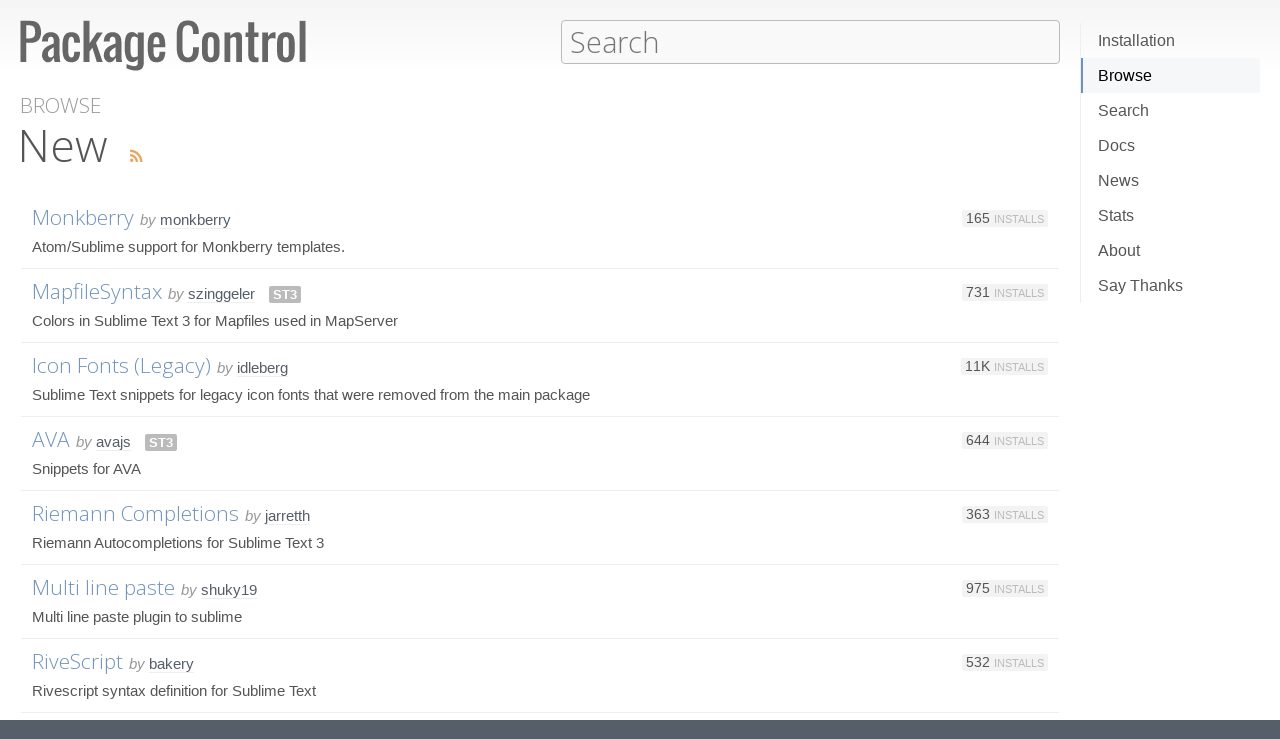

--- FILE ---
content_type: text/html; charset=UTF-8
request_url: https://packagecontrol.io/browse/new?page=82
body_size: 11063
content:
<!DOCTYPE html> <html> <head> <meta http-equiv="Content-Type" content="text/html; charset=utf-8" /> <title>New Packages - Package Control</title> <!--[if lte IE 8]> <script>window.oldIE = true;</script> <![endif]--> <script> /*! * Joseph Myer's md5() algorithm wrapped in a self-invoked function to prevent global namespace polution, modified to hash unicode characters as UTF-8. * * Copyright 1999-2010, Joseph Myers, Paul Johnston, Greg Holt, Will Bond <will@wbond.net> * http://www.myersdaily.org/joseph/javascript/md5-text.html * http://pajhome.org.uk/crypt/md5 * * Released under the BSD license http://www.opensource.org/licenses/bsd-license */ (function(){function e(e,t){var o=e[0],u=e[1],a=e[2],f=e[3];o=n(o,u,a,f,t[0],7,-680876936);f=n(f,o,u,a,t[1],12,-389564586);a=n(a,f,o,u,t[2],17,606105819);u=n(u,a,f,o,t[3],22,-1044525330);o=n(o,u,a,f,t[4],7,-176418897);f=n(f,o,u,a,t[5],12,1200080426);a=n(a,f,o,u,t[6],17,-1473231341);u=n(u,a,f,o,t[7],22,-45705983);o=n(o,u,a,f,t[8],7,1770035416);f=n(f,o,u,a,t[9],12,-1958414417);a=n(a,f,o,u,t[10],17,-42063);u=n(u,a,f,o,t[11],22,-1990404162);o=n(o,u,a,f,t[12],7,1804603682);f=n(f,o,u,a,t[13],12,-40341101);a=n(a,f,o,u,t[14],17,-1502002290);u=n(u,a,f,o,t[15],22,1236535329);o=r(o,u,a,f,t[1],5,-165796510);f=r(f,o,u,a,t[6],9,-1069501632);a=r(a,f,o,u,t[11],14,643717713);u=r(u,a,f,o,t[0],20,-373897302);o=r(o,u,a,f,t[5],5,-701558691);f=r(f,o,u,a,t[10],9,38016083);a=r(a,f,o,u,t[15],14,-660478335);u=r(u,a,f,o,t[4],20,-405537848);o=r(o,u,a,f,t[9],5,568446438);f=r(f,o,u,a,t[14],9,-1019803690);a=r(a,f,o,u,t[3],14,-187363961);u=r(u,a,f,o,t[8],20,1163531501);o=r(o,u,a,f,t[13],5,-1444681467);f=r(f,o,u,a,t[2],9,-51403784);a=r(a,f,o,u,t[7],14,1735328473);u=r(u,a,f,o,t[12],20,-1926607734);o=i(o,u,a,f,t[5],4,-378558);f=i(f,o,u,a,t[8],11,-2022574463);a=i(a,f,o,u,t[11],16,1839030562);u=i(u,a,f,o,t[14],23,-35309556);o=i(o,u,a,f,t[1],4,-1530992060);f=i(f,o,u,a,t[4],11,1272893353);a=i(a,f,o,u,t[7],16,-155497632);u=i(u,a,f,o,t[10],23,-1094730640);o=i(o,u,a,f,t[13],4,681279174);f=i(f,o,u,a,t[0],11,-358537222);a=i(a,f,o,u,t[3],16,-722521979);u=i(u,a,f,o,t[6],23,76029189);o=i(o,u,a,f,t[9],4,-640364487);f=i(f,o,u,a,t[12],11,-421815835);a=i(a,f,o,u,t[15],16,530742520);u=i(u,a,f,o,t[2],23,-995338651);o=s(o,u,a,f,t[0],6,-198630844);f=s(f,o,u,a,t[7],10,1126891415);a=s(a,f,o,u,t[14],15,-1416354905);u=s(u,a,f,o,t[5],21,-57434055);o=s(o,u,a,f,t[12],6,1700485571);f=s(f,o,u,a,t[3],10,-1894986606);a=s(a,f,o,u,t[10],15,-1051523);u=s(u,a,f,o,t[1],21,-2054922799);o=s(o,u,a,f,t[8],6,1873313359);f=s(f,o,u,a,t[15],10,-30611744);a=s(a,f,o,u,t[6],15,-1560198380);u=s(u,a,f,o,t[13],21,1309151649);o=s(o,u,a,f,t[4],6,-145523070);f=s(f,o,u,a,t[11],10,-1120210379);a=s(a,f,o,u,t[2],15,718787259);u=s(u,a,f,o,t[9],21,-343485551);e[0]=c(o,e[0]);e[1]=c(u,e[1]);e[2]=c(a,e[2]);e[3]=c(f,e[3])}function t(e,t,n,r,i,s){t=c(c(t,e),c(r,s));return c(t<<i|t>>>32-i,n)}function n(e,n,r,i,s,o,u){return t(n&r|~n&i,e,n,s,o,u)}function r(e,n,r,i,s,o,u){return t(n&i|r&~i,e,n,s,o,u)}function i(e,n,r,i,s,o,u){return t(n^r^i,e,n,s,o,u)}function s(e,n,r,i,s,o,u){return t(r^(n|~i),e,n,s,o,u)}function o(t){if(/[\x80-\xFF]/.test(t)){t=unescape(encodeURI(t))}txt="";var n=t.length,r=[1732584193,-271733879,-1732584194,271733878],i;for(i=64;i<=t.length;i+=64){e(r,u(t.substring(i-64,i)))}t=t.substring(i-64);var s=[0,0,0,0,0,0,0,0,0,0,0,0,0,0,0,0];for(i=0;i<t.length;i++)s[i>>2]|=t.charCodeAt(i)<<(i%4<<3);s[i>>2]|=128<<(i%4<<3);if(i>55){e(r,s);for(i=0;i<16;i++)s[i]=0}s[14]=n*8;e(r,s);return r}function u(e){var t=[],n;for(n=0;n<64;n+=4){t[n>>2]=e.charCodeAt(n)+(e.charCodeAt(n+1)<<8)+(e.charCodeAt(n+2)<<16)+(e.charCodeAt(n+3)<<24)}return t}function f(e){var t="",n=0;for(;n<4;n++)t+=a[e>>n*8+4&15]+a[e>>n*8&15];return t}function l(e){for(var t=0;t<e.length;t++)e[t]=f(e[t]);return e.join("")}function c(e,t){return e+t&4294967295}var a="0123456789abcdef".split("");md5=function(e){return l(o(e))};if(md5("hello")!="5d41402abc4b2a76b9719d911017c592"){function c(e,t){var n=(e&65535)+(t&65535),r=(e>>16)+(t>>16)+(n>>16);return r<<16|n&65535}}})(); var _rollbarConfig = { accessToken: "f76e975f5f3d44e69ea63e0041ff558f", captureUncaught: true, payload: { environment: "production", client: { javascript: { code_version: "9f5eb7e3392e6bc2ad979ad32d3dd27ef9c00b20" } } }, checkIgnore: function(isUncaught, args, payload) { if (window.oldIE) { return true; } try { var data = payload.data; var browser = data.client.javascript.browser; var trace = data.body.trace; var filename = trace.frames[0].filename; var lineno = trace.frames[0].lineno; var colno = trace.frames[0].colno; var msg = trace.exception.message; /* Prevent users from flooding error reporting with multiple instances of the same error */ /* This uses localStorage to allow only one occurrence per 24 hours */ var hash = md5(filename + ':' + lineno + ':' + colno + ':' + msg); if (localStorage) { var key = 'logged-' + hash; var now = new Date().getTime(); if (localStorage[key] && parseInt(localStorage[key], 10) > now) { return true; } localStorage[key] = now + 86400; } /* Handle browsers that didn't seem to load app.js, or inline JS extensions */ if (trace.frames.length == 1 && msg.search(/Can't find variable:|is not defined|Permission denied to access|is not an object|Cannot read property|Expected an identifier/) != -1) { return true; } /* Handle what must be errors downloading the JS */ if (filename == window.location.origin + '/js/app.js' && trace.exception.class == 'SyntaxError') { return true; } /* Don't cloud the error logs with extension errors */ var badSource = filename == '(unknown)'; var otherDomain = filename.indexOf(window.location.origin) != 0; var extension = msg.indexOf("Error connecting to extension") != -1; var npObject = msg.indexOf("NPObject") != -1; var oldBrowser = msg == 'Object.defineProperty is not a function'; var crossDomainFirefox = msg == 'Script error.'; if (badSource || otherDomain || extension || npObject || oldBrowser || crossDomainFirefox) { return true; } } catch (e) { } return false; } }; // Rollbar Snippet !function(r){var e={};function o(n){if(e[n])return e[n].exports;var t=e[n]={i:n,l:!1,exports:{}};return r[n].call(t.exports,t,t.exports,o),t.l=!0,t.exports}o.m=r,o.c=e,o.d=function(r,e,n){o.o(r,e)||Object.defineProperty(r,e,{enumerable:!0,get:n})},o.r=function(r){"undefined"!=typeof Symbol&&Symbol.toStringTag&&Object.defineProperty(r,Symbol.toStringTag,{value:"Module"}),Object.defineProperty(r,"__esModule",{value:!0})},o.t=function(r,e){if(1&e&&(r=o(r)),8&e)return r;if(4&e&&"object"==typeof r&&r&&r.__esModule)return r;var n=Object.create(null);if(o.r(n),Object.defineProperty(n,"default",{enumerable:!0,value:r}),2&e&&"string"!=typeof r)for(var t in r)o.d(n,t,function(e){return r[e]}.bind(null,t));return n},o.n=function(r){var e=r&&r.__esModule?function(){return r.default}:function(){return r};return o.d(e,"a",e),e},o.o=function(r,e){return Object.prototype.hasOwnProperty.call(r,e)},o.p="",o(o.s=0)}([function(r,e,o){var n=o(1),t=o(4);_rollbarConfig=_rollbarConfig||{},_rollbarConfig.rollbarJsUrl=_rollbarConfig.rollbarJsUrl||"https://cdnjs.cloudflare.com/ajax/libs/rollbar.js/2.13.0/rollbar.min.js",_rollbarConfig.async=void 0===_rollbarConfig.async||_rollbarConfig.async;var a=n.setupShim(window,_rollbarConfig),l=t(_rollbarConfig);window.rollbar=n.Rollbar,a.loadFull(window,document,!_rollbarConfig.async,_rollbarConfig,l)},function(r,e,o){var n=o(2);function t(r){return function(){try{return r.apply(this,arguments)}catch(r){try{console.error("[Rollbar]: Internal error",r)}catch(r){}}}}var a=0;function l(r,e){this.options=r,this._rollbarOldOnError=null;var o=a++;this.shimId=function(){return o},"undefined"!=typeof window&&window._rollbarShims&&(window._rollbarShims[o]={handler:e,messages:[]})}var i=o(3),s=function(r,e){return new l(r,e)},d=function(r){return new i(s,r)};function c(r){return t(function(){var e=Array.prototype.slice.call(arguments,0),o={shim:this,method:r,args:e,ts:new Date};window._rollbarShims[this.shimId()].messages.push(o)})}l.prototype.loadFull=function(r,e,o,n,a){var l=!1,i=e.createElement("script"),s=e.getElementsByTagName("script")[0],d=s.parentNode;i.crossOrigin="",i.src=n.rollbarJsUrl,o||(i.async=!0),i.onload=i.onreadystatechange=t(function(){if(!(l||this.readyState&&"loaded"!==this.readyState&&"complete"!==this.readyState)){i.onload=i.onreadystatechange=null;try{d.removeChild(i)}catch(r){}l=!0,function(){var e;if(void 0===r._rollbarDidLoad){e=new Error("rollbar.js did not load");for(var o,n,t,l,i=0;o=r._rollbarShims[i++];)for(o=o.messages||[];n=o.shift();)for(t=n.args||[],i=0;i<t.length;++i)if("function"==typeof(l=t[i])){l(e);break}}"function"==typeof a&&a(e)}()}}),d.insertBefore(i,s)},l.prototype.wrap=function(r,e,o){try{var n;if(n="function"==typeof e?e:function(){return e||{}},"function"!=typeof r)return r;if(r._isWrap)return r;if(!r._rollbar_wrapped&&(r._rollbar_wrapped=function(){o&&"function"==typeof o&&o.apply(this,arguments);try{return r.apply(this,arguments)}catch(o){var e=o;throw e&&("string"==typeof e&&(e=new String(e)),e._rollbarContext=n()||{},e._rollbarContext._wrappedSource=r.toString(),window._rollbarWrappedError=e),e}},r._rollbar_wrapped._isWrap=!0,r.hasOwnProperty))for(var t in r)r.hasOwnProperty(t)&&(r._rollbar_wrapped[t]=r[t]);return r._rollbar_wrapped}catch(e){return r}};for(var p="log,debug,info,warn,warning,error,critical,global,configure,handleUncaughtException,handleAnonymousErrors,handleUnhandledRejection,captureEvent,captureDomContentLoaded,captureLoad".split(","),u=0;u<p.length;++u)l.prototype[p[u]]=c(p[u]);r.exports={setupShim:function(r,e){if(r){var o=e.globalAlias||"Rollbar";if("object"==typeof r[o])return r[o];r._rollbarShims={},r._rollbarWrappedError=null;var a=new d(e);return t(function(){e.captureUncaught&&(a._rollbarOldOnError=r.onerror,n.captureUncaughtExceptions(r,a,!0),e.wrapGlobalEventHandlers&&n.wrapGlobals(r,a,!0)),e.captureUnhandledRejections&&n.captureUnhandledRejections(r,a,!0);var t=e.autoInstrument;return!1!==e.enabled&&(void 0===t||!0===t||"object"==typeof t&&t.network)&&r.addEventListener&&(r.addEventListener("load",a.captureLoad.bind(a)),r.addEventListener("DOMContentLoaded",a.captureDomContentLoaded.bind(a))),r[o]=a,a})()}},Rollbar:d}},function(r,e){function o(r,e,o){if(e.hasOwnProperty&&e.hasOwnProperty("addEventListener")){for(var n=e.addEventListener;n._rollbarOldAdd&&n.belongsToShim;)n=n._rollbarOldAdd;var t=function(e,o,t){n.call(this,e,r.wrap(o),t)};t._rollbarOldAdd=n,t.belongsToShim=o,e.addEventListener=t;for(var a=e.removeEventListener;a._rollbarOldRemove&&a.belongsToShim;)a=a._rollbarOldRemove;var l=function(r,e,o){a.call(this,r,e&&e._rollbar_wrapped||e,o)};l._rollbarOldRemove=a,l.belongsToShim=o,e.removeEventListener=l}}r.exports={captureUncaughtExceptions:function(r,e,o){if(r){var n;if("function"==typeof e._rollbarOldOnError)n=e._rollbarOldOnError;else if(r.onerror){for(n=r.onerror;n._rollbarOldOnError;)n=n._rollbarOldOnError;e._rollbarOldOnError=n}e.handleAnonymousErrors();var t=function(){var o=Array.prototype.slice.call(arguments,0);!function(r,e,o,n){r._rollbarWrappedError&&(n[4]||(n[4]=r._rollbarWrappedError),n[5]||(n[5]=r._rollbarWrappedError._rollbarContext),r._rollbarWrappedError=null);var t=e.handleUncaughtException.apply(e,n);o&&o.apply(r,n),"anonymous"===t&&(e.anonymousErrorsPending+=1)}(r,e,n,o)};o&&(t._rollbarOldOnError=n),r.onerror=t}},captureUnhandledRejections:function(r,e,o){if(r){"function"==typeof r._rollbarURH&&r._rollbarURH.belongsToShim&&r.removeEventListener("unhandledrejection",r._rollbarURH);var n=function(r){var o,n,t;try{o=r.reason}catch(r){o=void 0}try{n=r.promise}catch(r){n="[unhandledrejection] error getting `promise` from event"}try{t=r.detail,!o&&t&&(o=t.reason,n=t.promise)}catch(r){}o||(o="[unhandledrejection] error getting `reason` from event"),e&&e.handleUnhandledRejection&&e.handleUnhandledRejection(o,n)};n.belongsToShim=o,r._rollbarURH=n,r.addEventListener("unhandledrejection",n)}},wrapGlobals:function(r,e,n){if(r){var t,a,l="EventTarget,Window,Node,ApplicationCache,AudioTrackList,ChannelMergerNode,CryptoOperation,EventSource,FileReader,HTMLUnknownElement,IDBDatabase,IDBRequest,IDBTransaction,KeyOperation,MediaController,MessagePort,ModalWindow,Notification,SVGElementInstance,Screen,TextTrack,TextTrackCue,TextTrackList,WebSocket,WebSocketWorker,Worker,XMLHttpRequest,XMLHttpRequestEventTarget,XMLHttpRequestUpload".split(",");for(t=0;t<l.length;++t)r[a=l[t]]&&r[a].prototype&&o(e,r[a].prototype,n)}}}},function(r,e){function o(r,e){this.impl=r(e,this),this.options=e,function(r){for(var e=function(r){return function(){var e=Array.prototype.slice.call(arguments,0);if(this.impl[r])return this.impl[r].apply(this.impl,e)}},o="log,debug,info,warn,warning,error,critical,global,configure,handleUncaughtException,handleAnonymousErrors,handleUnhandledRejection,_createItem,wrap,loadFull,shimId,captureEvent,captureDomContentLoaded,captureLoad".split(","),n=0;n<o.length;n++)r[o[n]]=e(o[n])}(o.prototype)}o.prototype._swapAndProcessMessages=function(r,e){var o,n,t;for(this.impl=r(this.options);o=e.shift();)n=o.method,t=o.args,this[n]&&"function"==typeof this[n]&&("captureDomContentLoaded"===n||"captureLoad"===n?this[n].apply(this,[t[0],o.ts]):this[n].apply(this,t));return this},r.exports=o},function(r,e){r.exports=function(r){return function(e){if(!e&&!window._rollbarInitialized){for(var o,n,t=(r=r||{}).globalAlias||"Rollbar",a=window.rollbar,l=function(r){return new a(r)},i=0;o=window._rollbarShims[i++];)n||(n=o.handler),o.handler._swapAndProcessMessages(l,o.messages);window[t]=n,window._rollbarInitialized=!0}}}}]); // End Rollbar Snippet </script> <link href="//fonts.googleapis.com/css?family=Open+Sans:300,600|Open+Sans+Condensed:300,600&amp;v2" rel="stylesheet" type="text/css" /> <link rel="stylesheet" href="/css/app.css?v=1.7.0" type="text/css" media="all" /> <link href="//netdna.bootstrapcdn.com/font-awesome/3.2.1/css/font-awesome.css" rel="stylesheet"> <meta name="viewport" content="width=380" id="meta-viewport" /> <script> window.onload = function() { if (screen.width < 740) { return; } /* Make phones use 380 */ document.getElementById('meta-viewport').setAttribute('content','width=device-width'); } </script> </head> <body class="new"> <header> <section> <div> <a id="logo" href="/"><img src="/img/logo.svg" width="572" height="102"></a> <div id="nav_container"> <nav> <a href="/installation">Installation</a> <a href="/browse">Browse</a> <a href="/search">Search</a> <a href="/docs">Docs</a> <a href="/news">News</a> <a href="/stats">Stats</a> <a href="/about">About</a> <a href="/say_thanks">Say Thanks</a> <span class="loading"></span> </nav> </div> <form action="/search" method="get"> <input id="search" type="text" placeholder="Search" name="terms" value=""> <span class="help"> <span class="keys">ctrl+shift+p</span> <span class="terms"> filters: <tt>:st2</tt> <tt>:st3</tt> <tt>:win</tt> <tt>:osx</tt> <tt>:linux</tt> </span> </span> </form> </div> </section> </header> <div id="torso"> 

<div id="content">
 <a class="context" href="/browse">Browse</a> <h1> New <a class="rss" href="/browse/new/rss" title="RSS feed of new packages"><i class="icon-rss"></i></a> </h1> <div class="results"> <ul class="packages results">  <li class="package"> <h3><a href="/packages/Monkberry">Monkberry</a></h3> <span class="author"><em>by</em> <a href="/browse/authors/monkberry">monkberry</a></span>                <span class="meta">             <span class="installs" title="165 total unique installs">165 <em>Installs</em></span>  </span> <div class="description">Atom/Sublime support for Monkberry templates.</div> </li>  <li class="package"> <h3><a href="/packages/MapfileSyntax">MapfileSyntax</a></h3> <span class="author"><em>by</em> <a href="/browse/authors/szinggeler">szinggeler</a></span>      <span class="versions only" title="Works with Sublime Text 3+">ST3</span>          <span class="meta">             <span class="installs" title="731 total unique installs">731 <em>Installs</em></span>  </span> <div class="description">Colors in Sublime Text 3 for Mapfiles used in MapServer</div> </li>  <li class="package"> <h3><a href="/packages/Icon%20Fonts%20%28Legacy%29">Icon Fonts (Legacy)</a></h3> <span class="author"><em>by</em> <a href="/browse/authors/idleberg">idleberg</a></span>                <span class="meta">             <span class="installs" title="10,889 total unique installs">11K <em>Installs</em></span>  </span> <div class="description">Sublime Text snippets for legacy icon fonts that were removed from the main package</div> </li>  <li class="package"> <h3><a href="/packages/AVA">AVA</a></h3> <span class="author"><em>by</em> <a href="/browse/authors/avajs">avajs</a></span>      <span class="versions only" title="Works with Sublime Text 3+">ST3</span>          <span class="meta">             <span class="installs" title="644 total unique installs">644 <em>Installs</em></span>  </span> <div class="description">Snippets for AVA</div> </li>  <li class="package"> <h3><a href="/packages/Riemann%20Completions">Riemann Completions</a></h3> <span class="author"><em>by</em> <a href="/browse/authors/jarretth">jarretth</a></span>                <span class="meta">             <span class="installs" title="363 total unique installs">363 <em>Installs</em></span>  </span> <div class="description">Riemann Autocompletions for Sublime Text 3</div> </li>  <li class="package"> <h3><a href="/packages/Multi%20line%20paste">Multi line paste</a></h3> <span class="author"><em>by</em> <a href="/browse/authors/shuky19">shuky19</a></span>                <span class="meta">             <span class="installs" title="975 total unique installs">975 <em>Installs</em></span>  </span> <div class="description">Multi line paste plugin to sublime</div> </li>  <li class="package"> <h3><a href="/packages/RiveScript">RiveScript</a></h3> <span class="author"><em>by</em> <a href="/browse/authors/bakery">bakery</a></span>                <span class="meta">             <span class="installs" title="532 total unique installs">532 <em>Installs</em></span>  </span> <div class="description">Rivescript syntax definition for Sublime Text</div> </li>  <li class="package"> <h3><a href="/packages/Patch%20Apply">Patch Apply</a></h3> <span class="author"><em>by</em> <a href="/browse/authors/kkujawinski">kkujawinski</a></span>           <span class="platforms osx also-before" title="Only available on Mac and Linux">Mac</span><span class="platforms linux also-after" title="Only available on Mac and Linux">Linux</span>     <span class="meta">             <span class="installs" title="579 total unique installs">579 <em>Installs</em></span>  </span> <div class="description">Patch Apply Sublime Text 3 plugin</div> </li>  <li class="package"> <h3><a href="/packages/MJML-syntax">MJML-syntax</a></h3> <span class="author"><em>by</em> <a href="/browse/authors/mjmlio">mjmlio</a></span>                <span class="meta">             <span class="installs" title="11,209 total unique installs">11K <em>Installs</em></span>  </span> <div class="description">Sublime package for the MJML</div> </li>  <li class="package"> <h3><a href="/packages/Laravel%20Helper%20Completions">Laravel Helper Completions</a></h3> <span class="author"><em>by</em> <a href="/browse/authors/james2doyle">james2doyle</a></span>                <span class="meta">             <span class="installs" title="41,134 total unique installs">41K <em>Installs</em></span>  </span> <div class="description">A set of completions for Laravel 5 helper functions</div> </li>  <li class="package"> <h3><a href="/packages/Atomizr">Atomizr</a></h3> <span class="author"><em>by</em> <a href="/browse/authors/idleberg">idleberg</a></span>      <span class="versions only" title="Works with Sublime Text 3+">ST3</span>          <span class="meta">             <span class="installs" title="3,899 total unique installs">4K <em>Installs</em></span>  </span> <div class="description">Convert Sublime Text completions into Atom (or Visual Studio Code) snippets, and vice versa.</div> </li>  <li class="package"> <h3><a href="/packages/Tron%20Color%20Scheme">Tron Color Scheme</a></h3> <span class="author"><em>by</em> <a href="/browse/authors/bcomnes">bcomnes</a></span>                <span class="meta">             <span class="installs" title="8,073 total unique installs">8K <em>Installs</em></span>  </span> <div class="description">:bike: A standalone fork of the tron color scheme for sublime text, including Tron Legacy</div> </li>  <li class="package"> <h3><a href="/packages/TemplateToolkit">TemplateToolkit</a></h3> <span class="author"><em>by</em> <a href="/browse/authors/Znuny%20GmbH">Znuny GmbH</a></span>                <span class="meta">             <span class="installs" title="4,050 total unique installs">4K <em>Installs</em></span>  </span> <div class="description">TemplateToolkit syntax and snippets for Sublime Text.</div> </li>  <li class="package"> <h3><a href="/packages/Multi%20Select%20Alphabetizer">Multi Select Alphabetizer</a></h3> <span class="author"><em>by</em> <a href="/browse/authors/jasongornall">jasongornall</a></span>                <span class="meta">             <span class="installs" title="1,761 total unique installs">2K <em>Installs</em></span>  </span> <div class="description">A simple plugin that allows you to alphabetize blocks instead of just lines</div> </li>  <li class="package"> <h3><a href="/packages/MSBuild%20selector">MSBuild selector</a></h3> <span class="author"><em>by</em> <a href="/browse/authors/Johan%20Balti%C3%A9">Johan Baltié</a></span>        <span class="platforms windows" title="Only available on Windows">Win</span>        <span class="meta">             <span class="installs" title="570 total unique installs">570 <em>Installs</em></span>  </span> <div class="description">Sublime Text build system for those building with MSBuild</div> </li>  <li class="package"> <h3><a href="/packages/MarkdownHighlighting">MarkdownHighlighting</a></h3> <span class="author"><em>by</em> <a href="/browse/authors/braver">braver</a></span>      <span class="versions only" title="Works with Sublime Text 3+">ST3</span>          <span class="meta">             <span class="installs" title="34,290 total unique installs">34K <em>Installs</em></span>  </span> <div class="description">Markdown syntax highlighting in any color scheme, with GFM support, for Sublime Text 3</div> </li>  <li class="package"> <h3><a href="/packages/Bottle">Bottle</a></h3> <span class="author"><em>by</em> <a href="/browse/authors/eric-wieser">eric-wieser</a></span>      <span class="versions only" title="Works with Sublime Text 3+">ST3</span>          <span class="meta">             <span class="installs" title="417 total unique installs">417 <em>Installs</em></span>  </span> <div class="description">A package for working with the bottle framework</div> </li>  <li class="package"> <h3><a href="/packages/BlackRain">BlackRain</a></h3> <span class="author"><em>by</em> <a href="/browse/authors/edheltzel">edheltzel</a></span>                <span class="meta">             <span class="installs" title="23,470 total unique installs">23K <em>Installs</em></span>  </span> <div class="description">A  Sublime Text color scheme that is bright and dark - ES6 ready</div> </li>  <li class="package"> <h3><a href="/packages/Auto%20Close%20HTML%20Tags">Auto Close HTML Tags</a></h3> <span class="author"><em>by</em> <a href="/browse/authors/sh4nks">sh4nks</a></span>                <span class="meta">             <span class="installs" title="114,709 total unique installs">115K <em>Installs</em></span>  </span> <div class="description">A simple Sublime Text Plugin that auto closes HTML tags right after &#x27;&gt;&#x27;.</div> </li>  <li class="package"> <h3><a href="/packages/Agila%20Theme">Agila Theme</a></h3> <span class="author"><em>by</em> <a href="/browse/authors/arvi">arvi</a></span>      <span class="versions only" title="Works with Sublime Text 3+">ST3</span>          <span class="meta">            <span class="top_100" title="Ranked #80 for total unique installs"><i class="icon-certificate"></i> Top 100</span>   <span class="installs" title="302,241 total unique installs">302K <em>Installs</em></span>  </span> <div class="description">A Sublime Text 3 UI Theme</div> </li>  <li class="package"> <h3><a href="/packages/Open%20With">Open With</a></h3> <span class="author"><em>by</em> <a href="/browse/authors/j-martin">j-martin</a></span>      <span class="versions only" title="Works with Sublime Text 3+">ST3</span>   <span class="platforms osx" title="Only available on Mac">Mac</span>       <span class="meta">             <span class="installs" title="521 total unique installs">521 <em>Installs</em></span>  </span> <div class="description">Open current file in another editor</div> </li>  <li class="package"> <h3><a href="/packages/SlideNav">SlideNav</a></h3> <span class="author"><em>by</em> <a href="/browse/authors/enteleform-releases">enteleform-releases</a></span>      <span class="versions only" title="Works with Sublime Text 3+">ST3</span>          <span class="meta">             <span class="installs" title="2,293 total unique installs">2K <em>Installs</em></span>  </span> <div class="description">Easy Presentations &amp; File Launcher.  Remote Control to Navigate Slides, Select Text, &amp; Launch Files.</div> </li>  <li class="package"> <h3><a href="/packages/q%20KDB">q KDB</a></h3> <span class="author"><em>by</em> <a href="/browse/authors/komsit37">komsit37</a></span>      <span class="versions only" title="Works with Sublime Text 3+">ST3</span>          <span class="meta">             <span class="installs" title="1,586 total unique installs">2K <em>Installs</em></span>  </span> <div class="description">Sublime Text Plugin for q/kdb</div> </li>  <li class="package"> <h3><a href="/packages/npc_sheets">npc_sheets</a></h3> <span class="author"><em>by</em> <a href="/browse/authors/aurule">aurule</a></span>                <span class="meta">             <span class="installs" title="119 total unique installs">119 <em>Installs</em></span>  </span> <div class="description">Syntax highlighting for roleplaying character sheets</div> </li>  <li class="package"> <h3><a href="/packages/Libsass%20Build">Libsass Build</a></h3> <span class="author"><em>by</em> <a href="/browse/authors/blitzrk">blitzrk</a></span>                <span class="meta">             <span class="installs" title="12,485 total unique installs">12K <em>Installs</em></span>  </span> <div class="description">Build system for Sass/scss files in Sublime Text 2/3 with no external dependencies</div> </li>  </ul>  <nav class="pagination">  <a href="?">1</a>  <a href="?page=2">2</a>  <a href="?page=3">3</a>  <a href="?page=4">4</a>  <a href="?page=5">5</a>  <a href="?page=6">6</a>  <a href="?page=7">7</a>  <a href="?page=8">8</a>  <a href="?page=9">9</a>  <a href="?page=10">10</a>  <a href="?page=11">11</a>  <a href="?page=12">12</a>  <a href="?page=13">13</a>  <a href="?page=14">14</a>  <a href="?page=15">15</a>  <a href="?page=16">16</a>  <a href="?page=17">17</a>  <a href="?page=18">18</a>  <a href="?page=19">19</a>  <a href="?page=20">20</a>  <a href="?page=21">21</a>  <a href="?page=22">22</a>  <a href="?page=23">23</a>  <a href="?page=24">24</a>  <a href="?page=25">25</a>  <a href="?page=26">26</a>  <a href="?page=27">27</a>  <a href="?page=28">28</a>  <a href="?page=29">29</a>  <a href="?page=30">30</a>  <a href="?page=31">31</a>  <a href="?page=32">32</a>  <a href="?page=33">33</a>  <a href="?page=34">34</a>  <a href="?page=35">35</a>  <a href="?page=36">36</a>  <a href="?page=37">37</a>  <a href="?page=38">38</a>  <a href="?page=39">39</a>  <a href="?page=40">40</a>  <a href="?page=41">41</a>  <a href="?page=42">42</a>  <a href="?page=43">43</a>  <a href="?page=44">44</a>  <a href="?page=45">45</a>  <a href="?page=46">46</a>  <a href="?page=47">47</a>  <a href="?page=48">48</a>  <a href="?page=49">49</a>  <a href="?page=50">50</a>  <a href="?page=51">51</a>  <a href="?page=52">52</a>  <a href="?page=53">53</a>  <a href="?page=54">54</a>  <a href="?page=55">55</a>  <a href="?page=56">56</a>  <a href="?page=57">57</a>  <a href="?page=58">58</a>  <a href="?page=59">59</a>  <a href="?page=60">60</a>  <a href="?page=61">61</a>  <a href="?page=62">62</a>  <a href="?page=63">63</a>  <a href="?page=64">64</a>  <a href="?page=65">65</a>  <a href="?page=66">66</a>  <a href="?page=67">67</a>  <a href="?page=68">68</a>  <a href="?page=69">69</a>  <a href="?page=70">70</a>  <a href="?page=71">71</a>  <a href="?page=72">72</a>  <a href="?page=73">73</a>  <a href="?page=74">74</a>  <a href="?page=75">75</a>  <a href="?page=76">76</a>  <a href="?page=77">77</a>  <a href="?page=78">78</a>  <a href="?page=79">79</a>  <a href="?page=80">80</a>  <a href="?page=81">81</a>  <a href="?page=82" class="selected">82</a>  <a href="?page=83">83</a>  <a href="?page=84">84</a>  <a href="?page=85">85</a>  <a href="?page=86">86</a>  <a href="?page=87">87</a>  <a href="?page=88">88</a>  <a href="?page=89">89</a>  <a href="?page=90">90</a>  <a href="?page=91">91</a>  <a href="?page=92">92</a>  <a href="?page=93">93</a>  <a href="?page=94">94</a>  <a href="?page=95">95</a>  <a href="?page=96">96</a>  <a href="?page=97">97</a>  <a href="?page=98">98</a>  <a href="?page=99">99</a>  <a href="?page=100">100</a>  <a href="?page=101">101</a>  <a href="?page=102">102</a>  <a href="?page=103">103</a>  <a href="?page=104">104</a>  <a href="?page=105">105</a>  <a href="?page=106">106</a>  <a href="?page=107">107</a>  <a href="?page=108">108</a>  <a href="?page=109">109</a>  <a href="?page=110">110</a>  <a href="?page=111">111</a>  <a href="?page=112">112</a>  <a href="?page=113">113</a>  <a href="?page=114">114</a>  <a href="?page=115">115</a>  <a href="?page=116">116</a>  <a href="?page=117">117</a>  <a href="?page=118">118</a>  <a href="?page=119">119</a>  <a href="?page=120">120</a>  <a href="?page=121">121</a>  <a href="?page=122">122</a>  <a href="?page=123">123</a>  <a href="?page=124">124</a>  <a href="?page=125">125</a>  <a href="?page=126">126</a>  <a href="?page=127">127</a>  <a href="?page=128">128</a>  <a href="?page=129">129</a>  <a href="?page=130">130</a>  <a href="?page=131">131</a>  <a href="?page=132">132</a>  <a href="?page=133">133</a>  <a href="?page=134">134</a>  <a href="?page=135">135</a>  <a href="?page=136">136</a>  <a href="?page=137">137</a>  <a href="?page=138">138</a>  <a href="?page=139">139</a>  <a href="?page=140">140</a>  <a href="?page=141">141</a>  <a href="?page=142">142</a>  <a href="?page=143">143</a>  <a href="?page=144">144</a>  <a href="?page=145">145</a>  <a href="?page=146">146</a>  <a href="?page=147">147</a>  <a href="?page=148">148</a>  <a href="?page=149">149</a>  <a href="?page=150">150</a>  <a href="?page=151">151</a>  <a href="?page=152">152</a>  <a href="?page=153">153</a>  <a href="?page=154">154</a>  <a href="?page=155">155</a>  <a href="?page=156">156</a>  <a href="?page=157">157</a>  <a href="?page=158">158</a>  <a href="?page=159">159</a>  <a href="?page=160">160</a>  <a href="?page=161">161</a>  <a href="?page=162">162</a>  <a href="?page=163">163</a>  <a href="?page=164">164</a>  <a href="?page=165">165</a>  <a href="?page=166">166</a>  <a href="?page=167">167</a>  <a href="?page=168">168</a>  <a href="?page=169">169</a>  <a href="?page=170">170</a>  <a href="?page=171">171</a>  <a href="?page=172">172</a>  <a href="?page=173">173</a>  <a href="?page=174">174</a>  <a href="?page=175">175</a>  <a href="?page=176">176</a>  <a href="?page=177">177</a>  <a href="?page=178">178</a>  <a href="?page=179">179</a>  <a href="?page=180">180</a>  <a href="?page=181">181</a>  <a href="?page=182">182</a>  <a href="?page=183">183</a>  <a href="?page=184">184</a>  <a href="?page=185">185</a>  <a href="?page=186">186</a>  <a href="?page=187">187</a>  <a href="?page=188">188</a>  <a href="?page=189">189</a>  <a href="?page=190">190</a>  <a href="?page=191">191</a>  <a href="?page=192">192</a>  <a href="?page=193">193</a>  <a href="?page=194">194</a>  <a href="?page=195">195</a>  <a href="?page=196">196</a>  <a href="?page=197">197</a>  <a href="?page=198">198</a>  <a href="?page=199">199</a>  <a href="?page=200">200</a>  <a href="?page=201">201</a>  <a href="?page=202">202</a>  <a href="?page=203">203</a>  <a href="?page=204">204</a>  <a href="?page=205">205</a>  <a href="?page=206">206</a>  <a href="?page=207">207</a>  <a href="?page=208">208</a>  <a href="?page=209">209</a>  <a href="?page=210">210</a>  </nav>   </div> 
</div>

 </div> <footer> <section> © 2020 <a id="wbond" href="https://wbond.net"><img src="/img/wbond.svg" width="160" height="50"></a> </section> </footer> <!--[if lte IE 8]> <script> /* Warning IE 6-8 users that the site won't display properly. */ /* Don't use jQuery since 1.9 doesn't load in < IE9. */ var body = document.getElementsByTagName('body')[0]; var div = document.createElement('div'); div.className = 'browser_warning'; div.innerHTML = 'Your browser can not display this site properly. Please upgrade to IE 9+, <a href="https://google.com/chrome">Chrome</a> or <a href="http://mozilla.org/firefox">Firefox</a>.'; body.insertBefore(div,body.firstChild); </script> <![endif]--> <script src="/js/app.js?v=1.7.0"></script> <script> $(function() { App.initialize({ exportedRoutes: {"about": [{"type": "literal", "value": "/about"}], "author": [{"type": "literal", "value": "/browse/authors/"}, {"type": "variable", "name": "name", "varType": "str", "wildcard": true}], "authors": [{"type": "literal", "value": "/browse/authors"}], "browse": [{"type": "literal", "value": "/browse"}], "channels_and_repositories": [{"type": "literal", "value": "/docs/channels_and_repositories"}], "code": [{"type": "literal", "value": "/docs/code"}], "creating_package_files": [{"type": "literal", "value": "/docs/creating_package_files"}], "customizing_packages": [{"type": "literal", "value": "/docs/customizing_packages"}], "dependencies": [{"type": "literal", "value": "/docs/dependencies"}], "developers": [{"type": "literal", "value": "/docs/developers"}], "docs": [{"type": "literal", "value": "/docs"}], "events": [{"type": "literal", "value": "/docs/events"}], "fetch": [{"type": "literal", "value": "/fetch"}], "index": [{"type": "literal", "value": "/"}], "installation": [{"type": "literal", "value": "/installation"}], "issues": [{"type": "literal", "value": "/docs/issues"}], "label": [{"type": "literal", "value": "/browse/labels/"}, {"type": "variable", "name": "name", "varType": "str", "wildcard": true}], "labels": [{"type": "literal", "value": "/browse/labels"}], "messaging": [{"type": "literal", "value": "/docs/messaging"}], "new": [{"type": "literal", "value": "/browse/new"}], "news": [{"type": "literal", "value": "/news"}], "package": [{"type": "literal", "value": "/packages/"}, {"type": "variable", "name": "name", "varType": "str", "wildcard": true}], "packages": [{"type": "literal", "value": "/packages"}], "popular": [{"type": "literal", "value": "/browse/popular"}], "refresh_package": [{"type": "literal", "value": "/refresh_package"}], "renaming_a_package": [{"type": "literal", "value": "/docs/renaming_a_package"}], "rss": [{"type": "literal", "value": "/browse/new/rss"}], "say_thanks": [{"type": "literal", "value": "/say_thanks"}], "search": [{"type": "literal", "value": "/search/"}, {"type": "variable", "name": "terms", "varType": "str", "wildcard": true}], "search_blank": [{"type": "literal", "value": "/search"}], "settings": [{"type": "literal", "value": "/docs/settings"}], "stats": [{"type": "literal", "value": "/stats"}], "styles": [{"type": "literal", "value": "/docs/styles"}], "submit": [{"type": "literal", "value": "/submit"}], "submitting_a_package": [{"type": "literal", "value": "/docs/submitting_a_package"}], "syncing": [{"type": "literal", "value": "/docs/syncing"}], "test_pr": [{"type": "literal", "value": "/test_pr/"}, {"type": "variable", "name": "pr", "varType": "str", "wildcard": false}], "test_repo": [{"type": "literal", "value": "/test_repo"}], "trending": [{"type": "literal", "value": "/browse/trending"}], "troubleshooting": [{"type": "literal", "value": "/docs/troubleshooting"}], "updated": [{"type": "literal", "value": "/browse/updated"}], "usage": [{"type": "literal", "value": "/docs/usage"}]}, statusCode: 200 }); }); </script> </body> </html> 

--- FILE ---
content_type: text/css
request_url: https://packagecontrol.io/css/app.css?v=1.7.0
body_size: 9273
content:
.group:after,header section:after,div#installs dl:after,body.installation div.simple:after{clear:both;content:".";display:block;font-size:0;height:0;visibility:hidden}html{background-color:#555E69;margin:0;overflow-y:scroll;padding:0}body{background-color:#fff;color:#555;font-family:"Helvetica",Arial,Verdana,sans-serif;font-size:15px;line-height:1.5;margin:0;min-width:380px;padding:0}@media screen and (max-device-width: 760px){body{ width:auto}}a{color:#6F92BA;text-decoration:none}a:hover{color:#4772A3;text-decoration:none}a img{border:0}th{text-align:left;vertical-align:top}td{text-align:left;vertical-align:top}header a{border:0}img{-ms-interpolation-mode:bicubic}nav{font-size:16px}footer{clear:both;margin-top:30px;padding-bottom:10px;padding-top:10px}p{margin-bottom:20px;margin-top:0}li p{margin-bottom:8px}h1,h2,h3,h4,h5{color:#555;font-family:"Open Sans",Helvetica,Arial,Verdana,sans-serif;font-style:normal;font-weight:300;line-height:1.2}h1 strong,h1 b,h2 strong,h2 b,h3 strong,h3 b,h4 strong,h4 b,h5 strong,h5 b{font-weight:600}h2[id],h3[id],h4[id],h5[id]{cursor:pointer}h1{font-size:3.0em;margin-bottom:.5em;margin-left:-3px;margin-top:0}h2{font-size:2.0em;margin:.8em 0 .6em}h2 a{color:#555}h2 a:hover{color:#000}h3{font-size:1.6em;margin:.8em 0 .6em}h4{font-size:1.3em;margin:.8em 0 .6em}h5{font-size:1.2em;margin:.8em 0 .6em}kbd,tt,code{-moz-border-radius:2px;-webkit-border-radius:2px;border-radius:2px;background-color:#f3f3f3;font-family:"Consolas","Driod Sans Mono",monospace;padding:1px 4px;text-shadow:0 1px 0 #fff}kbd em,tt em,code em{font-style:normal;opacity:.5}span.menu{-moz-border-radius:2px;-webkit-border-radius:2px;border-radius:2px;background-color:#f3f3f3;padding:1px 4px;text-shadow:0 1px 0 #fff}span.menu em{font-style:normal;opacity:.5}p.code{-moz-border-radius:2px;-webkit-border-radius:2px;border-radius:2px;background-color:#f3f3f3;padding:8px 10px;text-shadow:0 1px 0 #fff}dl{margin-bottom:1em}dt{font-weight:700;margin-top:15px}dd{margin-left:0;margin-top:5px}dd p{margin-bottom:8px}ul{margin:0 0 20px 0;padding:0}ul ul{margin-bottom:5px}ol{margin:0 0 20px 5px;padding:0}li{margin:0 0 0 25px;padding:0}form{margin:0;padding:0}input{font-family:"Trebuchet MS",Arial,Verdana,sans-serif;font-size:1.0em;-webkit-appearance:none;-moz-appearance:none;background-image:none}textarea{font-family:"Trebuchet MS",Arial,Verdana,sans-serif;font-size:1.0em;border:1px solid #bbb;width:100%;height:300px}button{display:block}label{display:block;font-weight:700}pre{-moz-border-radius:2px;-webkit-border-radius:2px;border-radius:2px;background-color:#f3f3f3;overflow:auto;padding:8px 10px;text-shadow:0 1px 0 #fff}blockquote{border-left:1px solid #bbb;margin-left:2px;padding-left:.8em}header section,div#torso,footer section{margin:0 auto 0 auto;max-width:1180px;padding:20px 220px 0 20px}@media (max-width: 600px){header section,div#torso,footer section{ padding:20px 20px 0 20px}}header{background-image:-ms-linear-gradient(top, #F5F5F5 0, #fff 100%);background-image:-moz-linear-gradient(top, #F5F5F5 0, #fff 100%);background-image:-o-linear-gradient(top, #F5F5F5 0, #fff 100%);background-image:-webkit-gradient(linear,left top,left bottom,color-stop(0, #F5F5F5),color-stop(1, #fff));background-image:-webkit-linear-gradient(top, #F5F5F5 0, #fff 100%);background-image:linear-gradient(to bottom, #F5F5F5 0, #fff 100%)}header section{position:relative}header a#logo{overflow:hidden}header a#logo img{-moz-transition:opacity .15s ease-in-out;-webkit-transition:opacity .15s ease-in-out;transition:opacity .15s ease-in-out;border:0;display:block;float:left;max-height:51px;max-width:286px;margin-right:30px}@media (max-width: 1050px){header a#logo img{ margin-bottom:15px}}@media (max-width: 1050px){header form{ clear:left;width:100%}}header form input#search{-moz-box-sizing:border-box;-webkit-box-sizing:border-box;box-sizing:border-box;-moz-border-radius:4px;-webkit-border-radius:4px;border-radius:4px;background-color:#f9f9f9;border:1px solid #bbb;color:#555;display:block;font-family:"Open Sans",Helvetica,Arial,Verdana,sans-serif;font-size:1.9em;font-style:normal;font-weight:300;outline:0;padding:2px 8px;margin:0;width:48%;float:right;transition:box-shadow .25s ease-in-out,border-color .25s ease-in-out;-webkit-transition:-webkit-box-shadow .25s ease-in-out,border-color .25s ease-in-out;-moz-transition:-moz-box-shadow .25s ease-in-out,border-color .25s ease-in-out}header form input#search:focus{-moz-box-shadow:0 0 5px 0 #AABF7C;-o-box-shadow:0 0 5px 0 #AABF7C;-webkit-box-shadow:0 0 5px 0 #AABF7C;box-shadow:0 0 5px 0 #AABF7C;border-color:#AABF7C}@media (max-width: 1050px){header form input#search{ width:100%;float:none}}header form span.help{visibility:hidden;font-size:.85em;opacity:.5;width:48%;float:right;margin:0 0 -10px 5px;display:block}@media (max-width: 1050px){header form span.help{ float:none;width:100%}}header form span.help span.terms{padding-left:30px;visibility:hidden}header form input#search:hover+span.help,header form input#search:focus+span.help{visibility:visible}header #nav_container{right:20px;top:20px;padding-top:3px;position:absolute;z-index:+10;width:180px}@media (max-width: 600px){header #nav_container{ width:100%;position:relative;top:0;left:0;right:0;bottom:0;float:none;overflow:hidden;clear:left;padding-top:10px;padding-bottom:5px}}header nav{border-left:1px solid #eee;position:relative}header nav a{color:#555;display:block;line-height:1.6;padding:5px 15px;margin:0;border-left:2px solid transparent;-moz-border-bottom-right-radius:3px;-webkit-border-bottom-right-radius:3px;border-bottom-right-radius:3px;-moz-border-top-right-radius:3px;-webkit-border-top-right-radius:3px;border-top-right-radius:3px}header nav a:first-child{margin-left:0}header nav a:hover{color:#000}header nav a.active{background-color:#F5F7F8;border-left-color:#6F92BA;color:#000}@media (max-width: 600px){header nav{ border-left:0}header nav a{display:inline-block;padding:3px 7px;border:1px solid transparent;-moz-border-bottom-left-radius:3px;-webkit-border-bottom-left-radius:3px;border-bottom-left-radius:3px;-moz-border-top-left-radius:3px;-webkit-border-top-left-radius:3px;border-top-left-radius:3px}header nav a.active{border:1px solid #6F92BA;background-color:#6F92BA;color:#fff}}header .loading{background-color:#6F92BA;top:0;height:0;left:0;position:absolute;width:2px}@media (max-width: 600px){header .loading{ height:2px;width:auto;bottom:0;top:auto}}div#torso{overflow:hidden;position:relative;min-height:480px}footer{-moz-box-shadow:inset 0 6px 12px -8px #333;-o-box-shadow:inset 0 6px 12px -8px #333;-webkit-box-shadow:inset 0 6px 12px -8px #333;box-shadow:inset 0 6px 12px -8px #333;background-color:#555E69;color:#fff;padding:0;width:auto}footer section{opacity:.6;padding-bottom:30px}footer a#wbond img{margin-left:10px;position:relative;bottom:-2px;max-height:25px;max-width:80px}div#content{position:relative}a.action,button.action{-moz-border-radius:2px;-webkit-border-radius:2px;border-radius:2px;-moz-transition:background-color .1s ease-in-out;-webkit-transition:background-color .1s ease-in-out;transition:background-color .1s ease-in-out;background-color:#AABF7C;color:#fff;display:inline-block;font-weight:700;line-height:1.5;padding:2px 12px;text-shadow:0 1px 1px #748C41}a.action:hover,button.action:hover{background-color:#90A662}a.action:hover i,button.action:hover i{left:2px;opacity:1.0}a.action i,button.action i{-moz-transition:opacity .1s ease-in-out,left .1s ease-in-out;-webkit-transition:opacity .1s ease-in-out,left .1s ease-in-out;transition:opacity .1s ease-in-out,left .1s ease-in-out;left:0;margin-left:3px;opacity:.6;position:relative}body.installation h1,body.about h1,body.browse h1,body.news h1,body.docs h1,body.stats h1,body.say_thanks h1{color:#999;font-size:1.4em;margin-left:0;text-transform:uppercase}body.installation h1+h2,body.about h1+h2,body.browse h1+h2,body.news h1+h2,body.docs h1+h2,body.stats h1+h2,body.say_thanks h1+h2{margin-top:0}a.context,span.context{color:#999;display:block;font-family:"Open Sans",Helvetica,Arial,Verdana,sans-serif;font-size:1.4em;line-height:1.2;margin-left:0;text-transform:uppercase}a.context:hover{color:#555}body.installation div.command_palette,body.usage section.primary,body.settings section.first,body.about section.first,body.say_thanks section.first{-moz-box-sizing:border-box;-webkit-box-sizing:border-box;box-sizing:border-box;float:left;width:48%}body.installation div.command_palette h2:first-child,body.usage section.primary h2:first-child,body.settings section.first h2:first-child,body.about section.first h2:first-child,body.say_thanks section.first h2:first-child{margin-top:0}body.installation div.menu,body.usage section.other,body.settings section.second,body.about section.second,body.say_thanks section.second{-moz-box-sizing:border-box;-webkit-box-sizing:border-box;box-sizing:border-box;float:right;width:48%}body.installation div.menu h2:first-child,body.usage section.other h2:first-child,body.settings section.second h2:first-child,body.about section.second h2:first-child,body.say_thanks section.second h2:first-child{margin-top:0}@media (max-width: 1050px){body.installation div.command_pallete,body.usage section.primary,body.settings section.first,body.about section.first,body.say_thanks section.first{ float:none;width:auto}body.installation div.menu,body.usage section.other,body.settings section.second,body.about section.second,body.say_thanks section.second{float:none;width:auto}}body.about section.second div.options iframe{width:116px;height:70px;display:inline-block;vertical-align:bottom}div.options{margin-bottom:20px}form.paypal{display:inline-block;position:relative;margin-right:20px;vertical-align:top}form.paypal button{border:0;font-size:15px;background-color:#6F92BA;text-shadow:0 1px 0 #4772A3}form.paypal button:hover{cursor:pointer;background-color:#4772A3}a.action.coinbase-button{display:inline-block}body.new a.rss{padding-left:10px;font-size:16px;font-family:"Helvetica",Arial,Verdana,sans-serif}body.new a.rss i{color:#EBA560}body.search header form span.help{visibility:visible}body.search header form span.help span.terms{visibility:visible}body.search div.sort{font-size:.9em;padding:0 0 10px 12px}body.search div.sort span{text-transform:uppercase;padding-right:4px;color:#999}body.search div.sort a.relevance,body.search div.sort a.popularity{background-color:#f3f3f3;white-space:nowrap;display:inline-block;color:#999}body.search div.sort a.relevance.selected,body.search div.sort a.popularity.selected{color:#555}body.search div.sort a.relevance{-moz-border-radius:3px 0 0 3px;-webkit-border-radius:3px 0 0 3px;border-radius:3px 0 0 3px;padding:1px 7px 1px 7px}body.search div.sort a.popularity{-moz-border-radius:0 3px 3px 0;-webkit-border-radius:0 3px 3px 0;border-radius:0 3px 3px 0;padding:1px 7px 1px 7px;border-left:1px solid #e3e3e3}div.no.results{font-size:1.3em;color:#999;font-style:italic;padding-top:10px;font-family:"Open Sans",Helvetica,Arial,Verdana,sans-serif}ul.packages{list-style-type:none;margin:0;padding:0}ul.packages li{border-left:2px solid transparent;border-right:2px solid transparent;border-top:1px solid #eee;margin:0;padding:10px;position:relative;-moz-transition:border-left .15s ease-in-out,border-right .15s ease-in-out;-webkit-transition:border-left .15s ease-in-out,border-right .15s ease-in-out;transition:border-left .15s ease-in-out,border-right .15s ease-in-out}ul.packages li:first-child{border-top:0;margin-top:0}ul.packages li:hover,ul.packages li.hover{background-color:#f7f7f7}ul.packages li h3{display:inline-block;font-size:1.4em;margin:0 2px 0 0}ul.packages li span.versions,ul.packages li span.platforms{margin-right:10px}ul.packages li .meta{color:#555;font-size:.9em;position:absolute;right:10px;text-transform:uppercase;top:14px}@media (max-width: 1050px){ul.packages li .meta{ position:static;right:none;top:none}}ul.packages li .meta .installs{-moz-border-radius:2px;-webkit-border-radius:2px;border-radius:2px;background-color:#f3f3f3;padding:1px 4px;white-space:nowrap}ul.packages li .meta .installs em{color:#bbb;font-size:.85em;font-style:normal}ul.packages li div.description{margin-top:5px}nav.pagination{clear:left;margin-top:30px}nav.pagination a{-moz-border-radius:2px;-webkit-border-radius:2px;border-radius:2px;background-color:#eee;display:inline-block;margin:0 2px 5px 0;padding:3px 7px}nav.pagination a.selected{color:#555;font-weight:700}body.index p.intro,body.search p.intro{color:#999;font-family:"Open Sans",Helvetica,Arial,Verdana,sans-serif;font-weight:300;font-size:1.3em;margin:0 0 20px}body.index p.intro a.sublime_text,body.search p.intro a.sublime_text{border-bottom:1px solid #eee;color:#999;font-weight:700}body.index p.intro a.sublime_text:hover,body.search p.intro a.sublime_text:hover{color:#555E69}body.index p.intro a.action,body.search p.intro a.action{float:right;font-family:"Helvetica",Arial,Verdana,sans-serif;font-size:.75em;margin:0 0 20px 20px}@media (max-width: 750px){body.index p.intro a.action,body.search p.intro a.action{ display:none}}body.index div.section,body.search div.section{-moz-box-sizing:border-box;-webkit-box-sizing:border-box;box-sizing:border-box;float:left;margin-left:3%;width:22.75%}@media (max-width: 1050px){body.index div.section,body.search div.section{ width:48.5%}body.index div.section.popular,body.search div.section.popular{margin-left:0}}@media (max-width: 750px){body.index div.section,body.search div.section{ float:none;margin-left:0;width:auto}}body.index div.section.trending,body.search div.section.trending{margin-left:0}body.index div.section h2,body.search div.section h2{margin:0 0 5px 0;padding-top:0}body.index div.section h2 a,body.search div.section h2 a{display:block}body.index div.section h2 i,body.search div.section h2 i{font-size:20px;opacity:.7;position:relative;top:-1px;left:5px}body.index div.section.trending h2 i,body.search div.section.trending h2 i{color:#EBA560}body.index div.section.new h2 i,body.search div.section.new h2 i{color:#AABF7C}body.index div.section.popular h2 i,body.search div.section.popular h2 i{color:#4772A3}body.index div.section.labels h2 i,body.search div.section.labels h2 i{color:#bbb}body.index div.section h2+p,body.search div.section h2+p{color:#999;font-size:.85em;margin-bottom:12px}body.index div.section ul,body.search div.section ul{list-style-type:none;margin:0 0 20px 2px;padding:0}body.index div.section ul li,body.search div.section ul li{margin:0;padding:0}body.index div.section ul li .package_count,body.search div.section ul li .package_count{color:#999;font-weight:700;padding-left:5px}body.index div.section ul li a,body.search div.section ul li a{margin-right:5px}body.index div.section span.trending,body.index div.section span.top_100,body.index div.section span.top_25,body.search div.section span.trending,body.search div.section span.top_100,body.search div.section span.top_25{text-transform:uppercase;font-size:.9em}body.index div.section span.versions,body.index div.section span.platforms,body.search div.section span.versions,body.search div.section span.platforms{font-size:.85em}body.index div.section span.versions.also-before,body.index div.section span.platforms.also-before,body.search div.section span.versions.also-before,body.search div.section span.platforms.also-before{padding-right:4px}body.index div.section span.versions.also-after,body.index div.section span.platforms.also-after,body.search div.section span.versions.also-after,body.search div.section span.platforms.also-after{padding-left:4px}body.index div.highlights{overflow:hidden}body.index #torso{padding-bottom:130px;position:relative;min-height:380px}@media (max-width: 750px){body.index #torso{ padding-bottom:150px}}body.index #realtime{height:130px;width:auto;position:absolute;bottom:0;left:0;right:0;padding-left:20px}@media (max-width: 750px){body.index #realtime{ height:150px}}body.index #realtime div.meta span.title{font-family:"Open Sans",Helvetica,Arial,Verdana,sans-serif;font-size:1.3em;padding-right:10px}body.index #realtime div.meta span.key{color:#bbb;font-size:.8em}@media (max-width: 750px){body.index #realtime div.meta span.key{ display:block}}body.index #realtime div.meta span.channel,body.index #realtime div.meta span.web,body.index #realtime div.meta span.usage{display:inline-block;width:10px;height:10px;position:relative;top:1px;margin-left:10px}body.index #realtime div.meta span.channel{background-color:#677280}@media (max-width: 750px){body.index #realtime div.meta span.channel{ margin-left:0}}body.index #realtime div.meta span.web{background-color:#768494}body.index #realtime div.meta span.usage{background-color:#8D9EB3}body.index #realtime svg{position:absolute;left:20px;bottom:0}body.index #realtime .grid .major.tick line{shape-rendering:crispEdges;stroke:#eee}body.index #realtime .grid .major.tick text{fill:#bbb;font-size:.85em;text-align:right}body.index #realtime .grid line.minor{shape-rendering:crispEdges;stroke:#eee}body.index #realtime .grid path{stroke-width:0}body.index #realtime rect{shape-rendering:crispEdges}body.index #realtime .layer.channel{fill:#677280}body.index #realtime .layer.web{fill:#768494}body.index #realtime .layer.usage{fill:#8D9EB3}body.index #realtime .no_data,body.index #realtime .paused{height:100px;position:absolute;top:0;left:20px;display:none;background-color:rgba(255,255,255,.7);font-size:1.5em;text-align:center;padding-top:50px;z-index:+2}body.index footer{margin-top:0}body.search p.intro{height:0;margin:0;overflow:hidden}body.installation p.warning,body.syncing p.warning{-moz-border-radius:2px;-webkit-border-radius:2px;border-radius:2px;background-color:#EBA560;color:#fff;padding:8px 10px;text-shadow:0 1px 0 #CF863E}body.installation p.warning strong,body.syncing p.warning strong{text-transform:uppercase}body.installation p.warning a,body.syncing p.warning a{color:#fff;font-weight:700;text-decoration:underline}body.installation span.hint,body.syncing span.hint{font-size:.8em;font-style:italic;opacity:.75;position:relative;top:-3px}body.installation a.action,body.syncing a.action{position:absolute;right:0;top:0}@media (max-width: 750px){body.installation a.action,body.syncing a.action{ display:none}}body.settings div.default{color:#999;margin-top:3px}body.settings div.default tt{color:#555}body.settings div.default em{font-style:normal}body.package #logo img{opacity:.5}body.package #logo img:hover{opacity:.8}body.package div#packages{-moz-box-shadow:0 8px 8px -8px #999;-o-box-shadow:0 8px 8px -8px #999;-webkit-box-shadow:0 8px 8px -8px #999;box-shadow:0 8px 8px -8px #999;margin-bottom:20px;padding:5px 10px}body.package div#packages p:last-child{margin-bottom:0}body.package div.meta{color:#999;margin:-20px 0 20px 5px}body.package div.meta span.trending,body.package div.meta span.missing,body.package div.meta span.top_100,body.package div.meta span.top_25{text-transform:uppercase;font-size:.9em}body.package div.meta span.versions,body.package div.meta span.platforms{margin-right:10px}body.package p.description{font-size:1.1em;margin-bottom:30px}body.package div.labels{-moz-border-radius:2px;-webkit-border-radius:2px;border-radius:2px;background-color:#f3f3f3;float:left;padding:2px 10px 2px 10px;margin:-10px 0 20px 0}body.package div.labels span.title{text-transform:uppercase;font-size:.85em;margin-right:6px;color:#999}body.package div.labels a{color:#555E69;border-bottom:1px solid #bbb}body.package div#details{-moz-box-sizing:border-box;-webkit-box-sizing:border-box;box-sizing:border-box;-moz-transition:width .1s ease-in-out;-webkit-transition:width .1s ease-in-out;transition:width .1s ease-in-out;clear:left;float:left;padding-right:50px}@media (max-width: 950px){body.package div#details{ float:none;width:auto}}body.package div#details h2{margin:0 0 10px 0}body.package div#details ul.meta{display:table;margin-bottom:0;overflow:hidden;text-overflow:ellipsis;width:auto}body.package div#details ul.meta li{display:table-row}body.package div#details ul.meta li.last_seen>*,body.package div#details ul.meta li.modified>*{padding-top:10px}body.package div#details ul.meta li.last_seen>*,body.package div#details ul.meta li.first_seen>*{color:#bbb}body.package div#details ul.meta li>label{color:#999;display:table-cell;font-size:.8em;font-weight:400;padding-right:10px;text-transform:uppercase}body.package div#details ul.meta li>span{display:table-cell}body.package dl.totals dt,body.package dl.readme dt{color:#999;display:inline-block;font-size:.8em;font-weight:400;margin:0;padding:0 5px 0 0;text-transform:uppercase}body.package dl.totals dd,body.package dl.readme dd{display:inline-block;margin:0 20px 0 0;padding:0}body.package dl.totals dd:last-child,body.package dl.readme dd:last-child{margin-right:0}body.package div#installs{-moz-box-sizing:border-box;-webkit-box-sizing:border-box;box-sizing:border-box;float:right;width:70%}@media (max-width: 1300px){body.package div#installs{ width:65%}}@media (max-width: 1200px){body.package div#installs{ width:60%}}@media (max-width: 1100px){body.package div#installs{ width:55%}}@media (max-width: 950px){body.package div#installs{ float:none;width:auto;clear:left}}body.package div#installs h2{float:left;margin:0 0 10px 0}@media (max-width: 1150px){body.package div#installs h2{ float:none}}@media (max-width: 950px){body.package div#installs h2{ padding-top:.6em}}body.package div#installs ul.totals{float:right;list-style-type:none;margin-bottom:10px;margin-top:12px}@media (max-width: 1150px){body.package div#installs ul.totals{ float:none;margin:-10px 0 10px 0}}body.package div#installs ul.totals li{display:inline-block;margin-left:0;white-space:nowrap}body.package div#installs ul.totals span.total,body.package div#installs ul.totals span.platform{color:#bbb;font-size:.8em;text-transform:uppercase}body.package div#installs ul.totals li:first-child span.total{bottom:-1px;font-size:16px;font-weight:700;position:relative}body.package div#installs ul.totals li:first-child span.installs{bottom:-1px;font-size:16px;font-weight:700;position:relative}body.package div#installs ul.totals span.installs{margin-right:15px}body.package div#installs ul.totals span.installs span.key{border:1px solid transparent;cursor:pointer;display:inline-block;height:10px;margin-left:5px;width:10px}body.package div#installs ul.totals span.installs.windows span.key{background-color:#A8BACF}body.package div#installs ul.totals span.installs.windows span.key.disabled{background-color:transparent;border-color:#A8BACF}body.package div#installs ul.totals span.installs.osx span.key{background-color:#bd9cb7}body.package div#installs ul.totals span.installs.osx span.key.disabled{background-color:transparent;border-color:#bd9cb7}body.package div#installs ul.totals span.installs.linux span.key{background-color:#ef9f9f}body.package div#installs ul.totals span.installs.linux span.key.disabled{background-color:transparent;border-color:#ef9f9f}body.package div#installs ul.totals li:last-child span.installs{margin-right:0}body.package div#installs div#daily_installs{clear:right;height:185px;overflow:hidden;position:relative}body.package div#installs div#daily_installs div.loading{position:absolute;top:20%;left:50%;font-size:2.0em;color:#eee}body.package div#installs div#daily_installs table{display:none}body.package div#installs div#daily_installs .layer.windows{fill:#A8BACF}body.package div#installs div#daily_installs .layer.windows .de-emphasize{fill:#D2D8DF}body.package div#installs div#daily_installs .layer.mac{fill:#bd9cb7}body.package div#installs div#daily_installs .layer.mac .de-emphasize{fill:#d6cad3}body.package div#installs div#daily_installs .layer.linux{fill:#ef9f9f}body.package div#installs div#daily_installs .layer.linux .de-emphasize{fill:#efd4d4}body.package div#installs div#daily_installs .grid .major.tick line{shape-rendering:crispEdges;stroke:#eee}body.package div#installs div#daily_installs .grid .major.tick text{fill:#999;font-size:.85em}body.package div#installs div#daily_installs .grid line.minor{shape-rendering:crispEdges;stroke:#f3f3f3}body.package div#installs div#daily_installs .grid path{stroke-width:0}body.package div#installs div#daily_installs .axis .tick line{shape-rendering:crispEdges;stroke:#bbb}body.package div#installs div#daily_installs .axis .tick text{fill:#999;font-size:.85em}body.package div#installs div#daily_installs .axis path{fill:#bbb;stroke-width:0}body.package div#installs div#daily_installs rect{-moz-transition:fill .3s ease-in-out;-webkit-transition:fill .3s ease-in-out;transition:fill .3s ease-in-out;shape-rendering:crispEdges}body.package dl.readme{margin-top:-15px}body.package div#readme{padding-top:1px;position:relative}body.package div#readme div.contents{background-color:#f5f5f5;padding:25px}body.package div#readme div.contents h1,body.package div#readme div.contents h2,body.package div#readme div.contents h3,body.package div#readme div.contents h4{font-family:"Helvetica","Arial",sans-serif}body.package div#readme div.contents h1{margin-left:0}body.package div#readme div.contents img{max-width:100%}body.package div#readme div.contents div.highlight{}body.package div#readme div.contents div.highlight .c{color:#999;font-style:italic}body.package div#readme div.contents div.highlight .err{color:#BA5757;background-color:#efd4d4}body.package div#readme div.contents div.highlight .k{font-weight:700}body.package div#readme div.contents div.highlight .o{font-weight:700}body.package div#readme div.contents div.highlight .cm{color:#999;font-style:italic}body.package div#readme div.contents div.highlight .cp{color:#999;font-weight:700}body.package div#readme div.contents div.highlight .c1{color:#999;font-style:italic}body.package div#readme div.contents div.highlight .cs{color:#999;font-weight:700;font-style:italic}body.package div#readme div.contents div.highlight .gd{color:#000;background-color:#efd4d4}body.package div#readme div.contents div.highlight .gd .x{color:#000;background-color:#efd4d4}body.package div#readme div.contents div.highlight .ge{font-style:italic}body.package div#readme div.contents div.highlight .gr{color:#BA5757}body.package div#readme div.contents div.highlight .gh{color:#999}body.package div#readme div.contents div.highlight .gi{color:#000;background-color:#AABF7C}body.package div#readme div.contents div.highlight .gi .x{color:#000;background-color:#AABF7C}body.package div#readme div.contents div.highlight .go{color:#999}body.package div#readme div.contents div.highlight .gp{color:#555}body.package div#readme div.contents div.highlight .gs{font-weight:700}body.package div#readme div.contents div.highlight .gu{color:#bbb}body.package div#readme div.contents div.highlight .gt{color:#BA5757}body.package div#readme div.contents div.highlight .kc{font-weight:700}body.package div#readme div.contents div.highlight .kd{font-weight:700}body.package div#readme div.contents div.highlight .kp{font-weight:700}body.package div#readme div.contents div.highlight .kr{font-weight:700}body.package div#readme div.contents div.highlight .kt{color:#4772A3;font-weight:700}body.package div#readme div.contents div.highlight .m{color:#6F92BA}body.package div#readme div.contents div.highlight .s{color:#748C41}body.package div#readme div.contents div.highlight .na{color:#bd9cb7}body.package div#readme div.contents div.highlight .nb{color:#6F92BA}body.package div#readme div.contents div.highlight .nc{color:#bd9cb7;font-weight:700}body.package div#readme div.contents div.highlight .no{color:#bd9cb7}body.package div#readme div.contents div.highlight .ni{color:#748C41}body.package div#readme div.contents div.highlight .ne{color:#748C41;font-weight:700}body.package div#readme div.contents div.highlight .nf{color:#748C41;font-weight:700}body.package div#readme div.contents div.highlight .nn{color:#555}body.package div#readme div.contents div.highlight .nt{color:#4772A3}body.package div#readme div.contents div.highlight .nv{color:#bd9cb7}body.package div#readme div.contents div.highlight .ow{font-weight:700}body.package div#readme div.contents div.highlight .w{color:#bbb}body.package div#readme div.contents div.highlight .mf{color:#748C41}body.package div#readme div.contents div.highlight .mh{color:#748C41}body.package div#readme div.contents div.highlight .mi{color:#748C41}body.package div#readme div.contents div.highlight .mo{color:#748C41}body.package div#readme div.contents div.highlight .sb{color:#748C41}body.package div#readme div.contents div.highlight .sc{color:#748C41}body.package div#readme div.contents div.highlight .sd{color:#748C41}body.package div#readme div.contents div.highlight .s2{color:#748C41}body.package div#readme div.contents div.highlight .se{color:#748C41}body.package div#readme div.contents div.highlight .sh{color:#748C41}body.package div#readme div.contents div.highlight .si{color:#748C41}body.package div#readme div.contents div.highlight .sx{color:#748C41}body.package div#readme div.contents div.highlight .sr{color:#748C41}body.package div#readme div.contents div.highlight .s1{color:#748C41}body.package div#readme div.contents div.highlight .ss{color:#CF863E}body.package div#readme div.contents div.highlight .bp{color:#999}body.package div#readme div.contents div.highlight .vc{color:#bd9cb7}body.package div#readme div.contents div.highlight .vg{color:#bd9cb7}body.package div#readme div.contents div.highlight .vi{color:#bd9cb7}body.package div#readme div.contents div.highlight .il{color:#748C41}body.package div#readme div.contents pre{background-color:#eee}body.package div#readme div.contents code{background-color:#eee}body.package div#readme div.contents div>:first-child,body.package div#readme div.contents>:first-child{margin-top:0;padding-top:0}body.package div#readme div.contents div>:last-child,body.package div#readme div.contents>:last-child{margin-bottom:0;padding-bottom:0}body.package div#readme div.contents div.highlight{margin-bottom:8px}body.package div#readme div.contents div.highlight pre{padding:8px 10px}div.browser_warning{background-color:#CC4E4E;color:#fff;font-size:1.4em;text-align:center;padding:10px}div.browser_warning a{color:#FAD7D7;text-decoration:underline}div#notification{-moz-border-radius:2px;-webkit-border-radius:2px;border-radius:2px;position:fixed;bottom:30px;right:30px;min-width:200px;max-width:300px;background-color:#EBA560;color:#fff;padding:8px 10px;text-shadow:0 1px 0 #CF863E;z-index:20}p.success{-moz-border-radius:2px;-webkit-border-radius:2px;border-radius:2px;background-color:#AABF7C;color:#fff;padding:8px 10px}div.error{background-color:#BA5757}div.warning{background-color:#EBA560}div.error,div.warning{-moz-border-radius:2px;-webkit-border-radius:2px;border-radius:2px;color:#fff;padding:5px 10px;margin-bottom:20px}div.error p,div.warning p{margin:5px 0}div.error ul,div.warning ul{margin:5px 0}p.status{-moz-border-radius:2px;-webkit-border-radius:2px;border-radius:2px;background-color:#555E69;color:#fff;padding:8px 10px;margin-top:16px}span.top_25{margin-right:10px;white-space:nowrap}span.top_25 i{color:#4772A3}span.top_100{margin-right:10px;white-space:nowrap}span.top_100 i{color:#BA5757}span.trending{margin-right:10px;white-space:nowrap}span.trending i{color:#EBA560}span.new{margin-right:10px;white-space:nowrap}span.new i{color:#AABF7C}span.removed{margin-right:10px;white-space:nowrap}span.removed i{color:#BA5757}span.missing{margin-right:10px;white-space:nowrap}span.missing i{color:#FFEA6F}span.deprecated{margin-right:10px;white-space:nowrap}span.deprecated i{color:#555E69}span.versions{white-space:nowrap}span.versions.only{background-color:#bbb;color:#fff}span.versions.all{background-color:#AABF7C;color:#fff}span.platforms,ul.packages li span.platforms,body.package div.meta span.platforms{white-space:nowrap}span.platforms.windows,ul.packages li span.platforms.windows,body.package div.meta span.platforms.windows{background-color:#A8BACF;color:#fff}span.platforms.osx,ul.packages li span.platforms.osx,body.package div.meta span.platforms.osx{background-color:#bd9cb7;color:#fff}span.platforms.linux,ul.packages li span.platforms.linux,body.package div.meta span.platforms.linux{background-color:#ef9f9f;color:#fff}span.platforms.also-before,ul.packages li span.platforms.also-before,body.package div.meta span.platforms.also-before{margin-right:0;-moz-border-bottom-right-radius:0;-webkit-border-bottom-right-radius:0;border-bottom-right-radius:0;-moz-border-top-right-radius:0;-webkit-border-top-right-radius:0;border-top-right-radius:0}span.platforms.also-after,ul.packages li span.platforms.also-after,body.package div.meta span.platforms.also-after{-moz-border-bottom-left-radius:0;-webkit-border-bottom-left-radius:0;border-bottom-left-radius:0;-moz-border-top-left-radius:0;-webkit-border-top-left-radius:0;border-top-left-radius:0}span.versions,span.platforms{-moz-border-radius:2px;-webkit-border-radius:2px;border-radius:2px;font-size:.85em;padding:1px 4px;text-transform:uppercase;font-weight:700}span.author{color:#999;margin-right:10px}span.author a{border-bottom:1px solid #eee;color:#555E69}body.browse div.group{margin-top:10px;overflow:hidden}body.browse div.section{-moz-box-sizing:border-box;-webkit-box-sizing:border-box;box-sizing:border-box;float:left;padding-right:20px;width:33.3%}body.browse div.section.top{clear:left}@media (max-width: 1050px){body.browse div.section{ width:50%}body.browse div.section.top{clear:none}body.browse div.section.updated,body.browse div.section.labels{clear:left}}@media (max-width: 750px){body.browse div.section{ float:none;width:100%}}body.browse div.section h2{margin:0 0 5px 0}body.browse div.section h2 a{display:block}body.browse div.section h2 i{font-size:20px;opacity:.7;position:relative;top:-1px;left:5px}body.browse div.section h2+p{color:#999;font-size:.85em;margin-bottom:12px}body.browse div.section.trending h2 i{color:#EBA560}body.browse div.section.new h2 a.name{display:inline-block}body.browse div.section.new h2 a.name i{color:#AABF7C}body.browse div.section.new h2 a.rss{display:inline-block;padding-left:10px}body.browse div.section.new h2 a.rss i{font-size:16px;color:#EBA560;padding-right:5px}body.browse div.section.popular h2 i{color:#4772A3}body.browse div.section.updated h2 i{color:#bbb}body.browse div.section.labels h2 i,body.browse div.section.authors h2 i{color:#bbb}body.browse div.section ul{list-style-type:none}body.browse div.section ul li{margin-left:0}body.browse div.section ul li a{margin-right:5px}body.browse div.section ul li .package_count{color:#999;font-weight:700;padding-left:5px}body.usage a.action{position:absolute;right:0;top:0}@media (max-width: 600px){body.usage a.action{ display:none}}body.labels ul,body.authors ul{-moz-box-sizing:border-box;-webkit-box-sizing:border-box;box-sizing:border-box;width:33.3%;float:left;list-style-type:none}@media (max-width: 1050px){body.labels ul,body.authors ul{ width:50%}}@media (max-width: 750px){body.labels ul,body.authors ul{ width:auto;float:none}}body.labels ul li,body.authors ul li{margin:0}body.labels ul li h3,body.authors ul li h3{margin-top:0}body.labels ul li h3 em,body.authors ul li h3 em{-moz-border-radius:2px;-webkit-border-radius:2px;border-radius:2px;font-style:normal;font-weight:700;background-color:#bbb;color:#fff;padding:2px 6px;font-size:.7em;min-width:1.3em;text-align:center;display:inline-block;position:relative;top:-1px;margin-right:8px}body.docs ul{list-style-type:none;overflow:hidden}body.docs ul li{-moz-box-sizing:border-box;-webkit-box-sizing:border-box;box-sizing:border-box;float:left;margin:0 0 5px 0;width:48%}body.docs ul li:nth-child(odd){clear:both}body.docs ul li:nth-child(even){float:right}@media (max-width: 1050px){body.docs ul li{ float:none;margin-bottom:10px;width:auto}body.docs ul li:nth-child(even){float:none}}body.docs ul li h3{margin:0 0 8px 0}body.docs-renaming_a_package ol,body.docs-submitting_a_package ol{list-style-type:lower-alpha}body.stats #content section{-moz-box-sizing:border-box;-webkit-box-sizing:border-box;box-sizing:border-box;float:left}@media (max-width: 950px){body.stats #content section{ float:none;width:auto}}body.stats #content section h2{margin:0 0 10px 0}body.stats section.packages{width:39.5%}@media (max-width: 1200px){body.stats section.packages{ width:57%}}body.stats section.packages div.total div.main{float:left}body.stats section.users{width:32.5%}@media (max-width: 1200px){body.stats section.users{ width:43%}}@media (max-width: 950px){body.stats section.users{ padding-top:30px}}body.stats section.users div.total div.main{float:left}body.stats section.yesterday{width:28%}@media (max-width: 1200px){body.stats section.yesterday{ width:auto;clear:left;padding-top:30px}}body.stats section.yesterday div.installs div.main{float:left}body.stats div.main span.number{font-size:4em;display:block;line-height:1.2}body.stats div.main span.stat{color:#999;display:block;padding-left:5px;text-transform:uppercase}body.stats div.main span.stat a{color:#555E69;border-bottom:1px solid #eee}body.stats div.secondary,body.stats div.tertiary{font-size:.9em;float:left;margin:12px 0 0 15px}body.stats div.secondary span.platform,body.stats div.secondary span.version,body.stats div.tertiary span.platform,body.stats div.tertiary span.version{-moz-border-radius:2px;-webkit-border-radius:2px;border-radius:2px;display:block;margin-bottom:3px;padding:1px 5px;text-transform:uppercase;text-align:center}body.stats div.secondary span.platform .number,body.stats div.secondary span.version .number,body.stats div.tertiary span.platform .number,body.stats div.tertiary span.version .number{font-weight:700}body.stats div.secondary span.platform.st2_st3,body.stats div.secondary span.version.st2_st3,body.stats div.tertiary span.platform.st2_st3,body.stats div.tertiary span.version.st2_st3{background-color:#AABF7C;color:#fff}body.stats div.secondary span.platform.st2,body.stats div.secondary span.platform.st3,body.stats div.secondary span.version.st2,body.stats div.secondary span.version.st3,body.stats div.tertiary span.platform.st2,body.stats div.tertiary span.platform.st3,body.stats div.tertiary span.version.st2,body.stats div.tertiary span.version.st3{background-color:#bbb;color:#fff}body.stats div.secondary span.platform.windows,body.stats div.secondary span.version.windows,body.stats div.tertiary span.platform.windows,body.stats div.tertiary span.version.windows{background-color:#A8BACF;color:#fff}body.stats div.secondary span.platform.osx,body.stats div.secondary span.version.osx,body.stats div.tertiary span.platform.osx,body.stats div.tertiary span.version.osx{background-color:#bd9cb7;color:#fff}body.stats div.secondary span.platform.linux,body.stats div.secondary span.version.linux,body.stats div.tertiary span.platform.linux,body.stats div.tertiary span.version.linux{background-color:#ef9f9f;color:#fff}body.stats div.tertiary{margin-left:8px}body.stats div.installs,body.stats div.total{overflow:hidden}body.stats div.actions,body.stats div.json,body.stats div.authors{display:block;margin-top:10px}body.stats div.actions div.main span.number,body.stats div.json div.main span.number,body.stats div.authors div.main span.number{color:#999;font-size:3.0em}body.news div#torso h1+section{border-top:0;margin-top:0}body.news div#torso section{margin-top:30px;border-top:1px solid #ddd}body.news div#torso h2{margin-bottom:5px}body.news div#torso h2[id]{cursor:pointer}body.news div#torso p.meta{position:relative;color:#999;padding-left:2px}body.news div#torso p.meta span.by,body.news div#torso p.meta span.time,body.news div#torso p.meta span.date{font-weight:700}div.popup-overlay{-moz-transition:opacity .15s ease-in-out;-webkit-transition:opacity .15s ease-in-out;transition:opacity .15s ease-in-out;position:fixed;top:0;right:0;bottom:0;left:0;z-index:+100;opacity:1;background:rgba(0,0,0,.8);background:-moz-radial-gradient(center,ellipse cover,rgba(0,0,0,.3) 0,rgba(0,0,0,.8) 100%);background:-webkit-gradient(radial,center center,0px,center center,100%,color-stop(0%,rgba(0,0,0,.3)),color-stop(100%,rgba(0,0,0,.8)));background:-webkit-radial-gradient(center,ellipse cover,rgba(0,0,0,.3) 0,rgba(0,0,0,.8) 100%);background:-o-radial-gradient(center,ellipse cover,rgba(0,0,0,.3) 0,rgba(0,0,0,.8) 100%);background:-ms-radial-gradient(center,ellipse cover,rgba(0,0,0,.3) 0,rgba(0,0,0,.8) 100%);background:radial-gradient(ellipse at center,rgba(0,0,0,.3) 0,rgba(0,0,0,.8) 100%);filter:alpha(opacity=30, finishopacity=70, style=2)}div.popup-overlay div.popup-scroller{position:absolute;display:table;top:0;left:0;bottom:0;right:0;overflow-y:visible;width:100%;height:100%;z-index:1000;cursor:zoom-out}div.popup-overlay div.popup-positioner{transform:translateY(-25%);-ms-transform:translateY(-25%);-webkit-transform:translateY(-25%);-o-transform:translateY(-25%);-moz-transform:translateY(-25%);-webkit-user-select:none;-moz-user-select:none;-ms-user-select:none;user-select:none;height:100%;display:table-cell;vertical-align:middle;cursor:zoom-out}div.popup-overlay a.previous,div.popup-overlay a.next{transform:translateY(-15%);-ms-transform:translateY(-15%);-webkit-transform:translateY(-15%);-o-transform:translateY(-15%);-moz-transform:translateY(-15%);font-weight:700;text-transform:uppercase;display:table-cell;vertical-align:middle;width:80px;height:100%;color:#fff;opacity:.8;font-size:14px;z-index:1005;cursor:pointer}div.popup-overlay a.previous:hover,div.popup-overlay a.next:hover{opacity:1.0}div.popup-overlay a.previous{left:0;padding-left:10px}div.popup-overlay a.next{right:0;padding-right:10px;text-align:right}div.popup-overlay a.close{font-weight:700;text-transform:uppercase;position:absolute;top:-25px;right:0;color:#fff;opacity:.8;font-size:14px}div.popup-overlay a.close:hover{opacity:1.0}div.popup-overlay div.popup-dialog{transform:translateY(25%);-ms-transform:translateY(25%);-webkit-transform:translateY(25%);-o-transform:translateY(25%);-moz-transform:translateY(25%);max-width:1100px;margin:0 auto;position:relative}div.popup-overlay div.popup-dialog img{display:block;cursor:pointer}div.popup-overlay div.popup-dialog div.title{position:absolute;top:-24px;height:24px;color:#fff;text-shadow:black 0 0 8px}div.popup-overlay div.popup-dialog div.title span.num{font-weight:700;padding-right:4px}div.popup-overlay div.popup-dialog iframe{max-width:1100px;border:0;width:100%;display:block;background-color:#fff}div.popup-overlay div.popup-dialog div.popup-content{-moz-box-sizing:border-box;-webkit-box-sizing:border-box;box-sizing:border-box;-webkit-user-select:text;-moz-user-select:text;-ms-user-select:text;user-select:text;max-width:1100px;background-color:#fff;overflow-y:auto;padding:20px;cursor:default}div.popup-overlay div.popup-dialog div.popup-content :first-child{margin-top:0}div.popup-overlay.filled div.popup-positioner{transform:none;-ms-transform:none;-webkit-transform:none;-o-transform:none;-moz-transform:none}div.popup-overlay.filled div.popup-dialog{transform:none;-ms-transform:none;-webkit-transform:none;-o-transform:none;-moz-transform:none}div.popup-overlay.mobile .popup-positioner{transform:none;-ms-transform:none;-webkit-transform:none;-o-transform:none;-moz-transform:none;padding:20px}div.popup-overlay.mobile .popup-dialog{transform:none;-ms-transform:none;-webkit-transform:none;-o-transform:none;-moz-transform:none;width:auto;max-width:860px;margin:0 auto;height:100%}ul.screenshots{float:right;margin-top:10px}ul.screenshots li{list-style-type:none;margin:0;padding:0;display:inline-block}ul.screenshots li a{margin-left:15px}ul.screenshots li a img{width:140px;height:140px}@media (max-width: 950px){ul.screenshots{ float:none;margin-bottom:10px}}